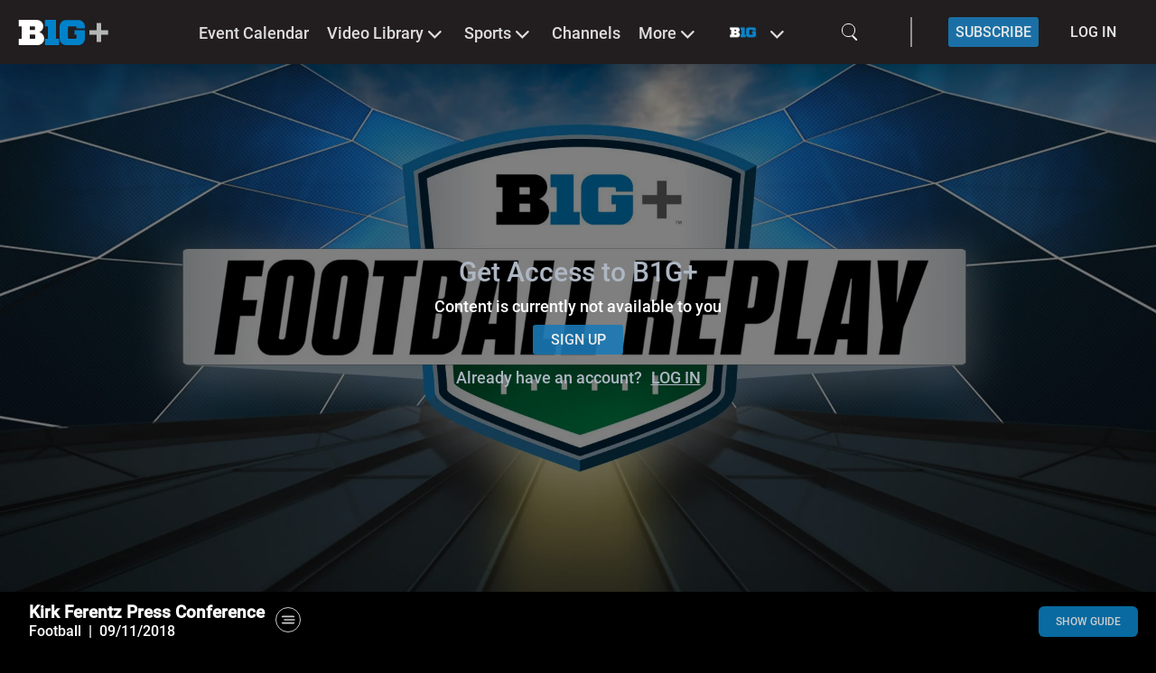

--- FILE ---
content_type: application/javascript; charset=UTF-8
request_url: https://www.bigtenplus.com/build/assets/index-e1397231.js
body_size: 471
content:
import{u as c}from"./index-f4cdab0b.js";import{a8 as i,T as _,W as p,Z as v}from"./vendor-65c4a447.js";import{n as u}from"./app-e550e11d.js";var d=function(){var t=this,a=t._self._c;return a("div",{staticClass:"player__background"},[t._t("ad"),a("div",{staticClass:"player__playerVertical_grid flex-active"},[a("div",{staticClass:"player__playerVertical__content flex-active"},[a("div",{staticClass:"playerVertical__both-blocks flex-active",class:{"no-blockinfo":t.boxVisible,ShowData:t.showData,ShowTwitter:t.showTwitter}},[a("div",{staticClass:"player__content__left-block flex-active"},[a("div",{staticClass:"player__content__left-block__player flex-active"},[a("div",{staticClass:"player__content__left-block__player__container flex-active"},[a("div",{staticClass:"player-content flex-active"},[t._t("player",null,{togglePlayerData:t.togglePlayerData})],2)]),a("div",{staticClass:"player__Data"},[t._t("sideData")],2)]),t._t("bottomData")],2)])])]),a("div",{staticClass:"content-area"},[t._t("originLaneData")],2),a("div",{staticClass:"content-area"},[t._t("contentAreaData")],2)],2)},f=[];const m={name:"Vertical",props:{showTwitter:{type:Boolean,default:!1},boxVisible:{type:Boolean,default:!0}},setup(n,{root:t}){const{stabilizeStart:a}=c();i(()=>a());const e=_(()=>t==null?void 0:t.$mq),l=p(!1),o=()=>{e.value!=="small"&&e.value!=="medium"&&(l.value=!l.value)},r=baseConfig.player_setting.ottStatsEnabled;v(e,()=>s()),i(()=>{s()});const s=()=>{r&&(e.value==="small"||e.value==="medium")&&(l.value=!0)};return{togglePlayerData:o,showData:l}}};var y=u(m,d,f,!1,null,null,null,null);const x=y.exports;export{x as default};


--- FILE ---
content_type: application/javascript; charset=UTF-8
request_url: https://www.bigtenplus.com/build/assets/Title-c0bc2bba.js
body_size: 243
content:
import{c as e}from"./contentMixin-01198708.js";import{n as s}from"./app-e550e11d.js";import"./vendor-65c4a447.js";import"./index-5da516dd.js";import"./index-e88bf486.js";import"./website-32eabdbd.js";import"./currentLanguage-8da41942.js";var r=function(){var t=this,n=t._self._c;return n("div",{staticClass:"EventBasedList__single-container flex-active flex-col h-full w-full items-start justify-start sm:justify-center sm:items-start"},[n("h3",{staticClass:"line-clap-3 font-normal p-0 sc-event-first-row color-sc-event-first-row"},[t._v(t._s(t.title))])])},i=[];const o={mixins:[e],props:{content:{type:Object,default:()=>({})}}};var l=s(o,r,i,!1,null,null,null,null);const d=l.exports;export{d as default};


--- FILE ---
content_type: application/javascript; charset=UTF-8
request_url: https://www.bigtenplus.com/build/assets/translation-9c543005.js
body_size: 700
content:
import{u as s}from"./useTranslation-2b3b94d2.js";import{a as c}from"./website-32eabdbd.js";import{u as _}from"./currentLanguage-8da41942.js";const i=()=>{const{translations:t}=_(),a=c(),{getTranslationText:e}=s(t,a);return{getTranslationText:e}},d={tournament:{qualification:"matchcast_tournament_qualification",round_of_256:"matchcast_tournament_round_of_256",round_of_128:"matchcast_tournament_round_of_128",round_of_64:"matchcast_tournament_round_of_64",round_of_32:"matchcast_tournament_round_of_32",round_of_16:"matchcast_tournament_round_of_16",quarterfinal:"matchcast_tournament_quarterfinal",semifinal:"matchcast_tournament_semifinal",final:"matchcast_tournament_final",bo5:"matchcast_tournament_bo5",bo3:"matchcast_tournament_bo3"},status:{live:"matchcast_status_live",match_about_to_start:"matchcast_status_match_about_to_start",not_started:"matchcast_status_not_started",ended:"matchcast_status_ended",closed:"matchcast_status_ended",retired:"matchcast_status_retired",abandoned:"matchcast_status_abandoned",cancelled:"matchcast_status_cancelled",interrupted:"matchcast_status_interrupted",suspended:"matchcast_status_suspended",delayed:"matchcast_status_delayed",period_start:"matchcast_ticker_period_start"},ticker:{match_about_to_start:"matchcast_ticker_match_about_to_start",not_started:"matchcast_ticker_not_started",match_called:"matchcast_ticker_match_called",match_started:"matchcast_ticker_match_started",match_ended:"matchcast_ticker_match_ended",match_suspended:"matchcast_ticker_match_suspended",match_resumed:"matchcast_ticker_match_resumed",closed:"matchcast_ticker_match_ended",ended:"matchcast_ticker_match_ended",suspended:"matchcast_ticker_match_suspended",abandoned:"matchcast_ticker_match_abandoned",cancelled:"matchcast_ticker_match_cancelled",interrupted:"matchcast_ticker_match_interrupted",delayed:"matchcast_ticker_match_delayed",coin_toss_win:"matchcast_ticker_coin_toss_win",first_serve:"matchcast_ticker_first_serve",period_start:"matchcast_ticker_period_start",point:"matchcast_ticker_point",period_score_leads:"matchcast_ticker_period_score_leads",period_score_wins:"matchcast_ticker_period_score_wins",period_score_equalising:"matchcast_ticker_period_score_equalising",ace:"matchcast_ticker_ace",double_fault:"matchcast_ticker_double_fault",point_first_serve:"matchcast_ticker_point_first_serve",point_second_serve:"matchcast_ticker_point_second_serve",point_convert_break_point:"matchcast_ticker_point_convert_break_point",server_won:"matchcast_ticker_server_won",receiver_won:"matchcast_ticker_receiver_won"},statistics:{aces:"matchcast_statistics_aces",doubleFaults:"matchcast_statistics_doubleFaults",firstServePointsWon:"matchcast_statistics_firstServePointsWon",secondServePointsWon:"matchcast_statistics_secondServePointsWon",firstServeSuccessful:"matchcast_statistics_firstServeSuccessful",secondServeSuccessful:"matchcast_statistics_secondServeSuccessful",servicePointsWon:"matchcast_statistics_servicePointsWon",receiverPointsWon:"matchcast_statistics_receiverPointsWon",pointsWon:"matchcast_statistics_pointsWon",gamesWon:"matchcast_statistics_gamesWon",breakpointsWon:"matchcast_statistics_breakpointsWon",tiebreaksWon:"matchcast_statistics_tiebreaksWon"},headToHead:{overview:"matchcast_headToHead_overview",handedness_left:"matchcast_headToHead_handedness_left",handedness_right:"matchcast_headToHead_handedness_right",dateOfBirth:"matchcast_headToHead_dateOfBirth",proYear:"matchcast_headToHead_proYear",handedness:"matchcast_headToHead_handedness",height:"matchcast_headToHead_height",weight:"matchcast_headToHead_weight",rankingSingles:"matchcast_headToHead_rankingSingles",rankingDoubles:"matchcast_headToHead_rankingDoubles",tournaments:"matchcast_headToHead_tournaments",matches:"matchcast_headToHead_matches"}};export{i as g,d as t};


--- FILE ---
content_type: application/javascript; charset=UTF-8
request_url: https://www.bigtenplus.com/build/assets/DatePickerSlider-a49af42d.js
body_size: 2678
content:
import{W as v,T as D,Y as f,aO as M,aF as g,Q as V,o as L,aU as $,a4 as T,a_ as x,b0 as E,bD as I,aW as B,a9 as H,aE as P,bb as O,a8 as G,Z as F,bc as j,bf as U,p as z}from"./vendor-65c4a447.js";import{x as W,n as S,t as K}from"./app-e550e11d.js";const N={DEFAULT:{1900:{slidesPerView:7},1400:{slidesPerView:5},1024:{slidesPerView:4},640:{slidesPerView:4}},TOURNAMENT:{1900:{slidesPerView:16},1400:{slidesPerView:13},1024:{slidesPerView:10},640:{slidesPerView:8}}},ye=(t,e,a,o,n=0)=>{v(t);const r=v(e),d=v(a),m=v(o),p=D(()=>{const c=".mx-table .cell::before {display: none}";if(!r.value||!d.value||!n)return c;const l=[];let i=r.value;for(;i<d.value;)_(i)&&l.push(f(i,"yyyy-MM-dd")),i=M(i,1);const s=l.map(u=>`[title="${u}"]`).join(", ");return s.length>0?`.mx-table .cell:not(${s})::before {display: none}`:c}),_=c=>{let l=m;return m.hasOwnProperty("value")&&(l=m.value),!!l.reduce((i,s)=>({...i,...s}),{})[f(c,"yyyy-MM-dd")]};return{adjustingStyleDates:p,disabledDateCallback:c=>g(c,t)||c>a.value||c<e.value?!1:!_(new Date(c)),dateHasGames:_,getSwiperBreakpoints:c=>c==="tournament"?N.TOURNAMENT:N.DEFAULT}},Q=()=>{const t=V(),e=D(()=>t.getters.baseConfig);return{isNHL:D(()=>e.value.id===W)}},Y=t=>T.mapKeys(t,(e,a)=>T.snakeCase(a)),Z=t=>T.mapKeys(t,(e,a)=>"filter["+a+"]"),J=t=>{const e=V(),a=D(()=>e.getters.baseConfig),o=v();return{contents:o,load:async r=>{var _,h;let d,m;(_=a.value)!=null&&_.tournament_management?(m="/api/v3/events/counts",d=Z(r)):(m="/api/v2/events/counts",d=Y(r));const p=await L.get(m,{params:{...t,...d},paramsSerializer:function(w){return $.stringify(w,{arrayFormat:"brackets"})}});o.value=(h=p==null?void 0:p.data)==null?void 0:h.data}}},b="yyyy-MM-dd'T'HH:mm:ssxxx",k={months:1},R={months:2};function he(t,e){const a={dateTimeFrom:f(x(t,k),b),dateTimeTo:f(E(t,R),b),metadataId:(e==null?void 0:e.metadata_id)??null,competitorId:(e==null?void 0:e.competitor)??null,cat1Id:(e==null?void 0:e.cat1)??null,cat3Id:(e==null?void 0:e.cat3)??null,school:(e==null?void 0:e.school)??null,timezone:Intl.DateTimeFormat().resolvedOptions().timeZone,eventsShown:(e==null?void 0:e.eventsShown)??null},o=v(a),n=v(),r=v(),d=v(!1),{contents:m,load:p}=J(a),_=(l,i)=>I(l)||!n.value||!r.value?!1:(B(l,n.value)||g(l,n.value))&&(H(i,r.value)||g(i,r.value)),h=({dateTimeFrom:l,dateTimeTo:i,...s})=>{const{dateTimeFrom:u,dateTimeTo:y,timezone:C,eventsShown:ve,...A}=o.value;return!T.isEqual(s,A)},w=()=>c(t,a),c=async(l,i)=>{const s=x(l,k),u=E(l,R),y=i?h(i):!1;(y||!_(s,u))&&(o.value={...o.value,...i,dateTimeFrom:f(s,b),dateTimeTo:f(u,b)},d.value=!0,await p(o.value),d.value=!1,n.value=y||!n.value||s<n.value?s:n.value,r.value=y||!r.value||u>r.value?u:r.value)};return{dateFrom:n,dateTo:r,load:w,loading:d,gameNumbers:m,changeDay:c}}var X=function(){var e=this,a=e._self._c;return a("div",{staticClass:"game-number-icon"},[e._v(e._s(e.gameNumber))])},q=[];const ee={props:{gameNumber:{type:Number,default:0}}};var ae=S(ee,X,q,!1,null,null,null,null);const te=ae.exports;var se=function(){var e=this,a=e._self._c;return a("div",{staticClass:"swiper-slide",class:{"swiper-slide-active":e.active}},[a("div",{staticClass:"list-title flex-active",class:[{"swiper-slide-has-games":e.gameNumber},{"":e.day==="Today"&&e.isEpgChannelList}],on:{click:e.changeDay}},[a("h3",{staticClass:"p-2"},[e._v(e._s(e.day))]),e.showDate?a("h2",[e._v(e._s(e.date))]):e._e(),e.gameNumber?a(te,{attrs:{gameNumber:e.gameNumber}}):e._e()],1)])},ne=[];const le={name:"DatePickerSlide",mixins:[K],props:{value:{type:Date,default:()=>new Date},locale:{type:Object,default:()=>({})},gameNumber:{type:Number,default:0},active:{type:Boolean,default:!1},dayFormat:{type:String,default:"cccc"},showTodayDate:{type:Boolean,default:!0},isEpgChannelList:{type:Boolean,default:!1}},computed:{showDate(){return!(P(this.value)&&!this.showTodayDate)},date(){return f(this.value,"MMM, dd",{locale:this.locale}).replaceAll(".","").replaceAll(",","")},day(){return P(this.value)?this.getTranslationText("schedule-today"):f(this.value,this.dayFormat,{locale:this.locale})}},methods:{changeDay(){const t={newDate:this.value,isSlideClicked:!0};this.$emit("changeDay",t)}}};var oe=S(le,se,ne,!1,null,null,null,null);const re=oe.exports;var ie=function(){var e=this,a=e._self._c;return a("div",{staticClass:"Header__FilterComponent__DayCarousel flex-active"},[e.showArrows?a("i",{staticClass:"arrows icon-arrow-left flex-active",on:{click:e.prevSlide}}):e._e(),a("div",{staticClass:"Header__FilterComponent__Slider flex-active",class:{"w-full":!e.showArrows}},[a("div",{ref:"datePickerSliderRef",staticClass:"swiper",attrs:{id:"datepickerslider"}},[a("div",{staticClass:"swiper-wrapper"},e._l(e.daysForSlider,function(o,n){return a(re,{key:n,class:e.slideClass,attrs:{active:o.active,value:o.day,locale:e.locale,isEpgChannelList:e.isEpgChannelList,gameNumber:o.numberOfGames,showTodayDate:e.showTodayDate,dayFormat:e.dayFormat},on:{changeDay:e.changeDay}})}),1)])]),e.showArrows?a("i",{staticClass:"arrows icon-arrow-right flex-active",on:{click:e.nextSlide}}):e._e()])},ce=[];const ue=(t,e)=>{const a=new Date(e,t,1),o=[];for(;a.getMonth()===t;)o.push(new Date(a)),a.setDate(a.getDate()+1);for(let n=0;n<7;n++)o.push(new Date(a)),a.setDate(a.getDate()+1);return o},de={components:{Swiper:O},props:{dateValue:{type:Date,default:()=>new Date},gameNumbers:{type:Array,default:null},locale:{type:Object,default:()=>({})},showCounts:{type:Boolean,default:!0},showArrows:{type:Boolean,default:!0},slideClass:{type:String,default:""},showTodayDate:{type:Boolean,default:!0},dayFormat:{type:String,default:"cccc"},breakpoints:{type:Object,default:()=>N.DEFAULT},isEpgChannelList:{type:Boolean,default:!1}},setup(t,{emit:e}){const{isNHL:a}=Q(),o=v(),n=v(null),r=v([]),d={slideActiveClass:"activePreventClass",slideNextClass:"nextPreventClass",slidePrevClass:"prevPreventClass",slidesPerView:2,breakpoints:t.breakpoints};G(()=>{h()});const m=()=>{var i;r.value=ue(t.dateValue.getMonth(),t.dateValue.getFullYear());const l=(i=t.gameNumbers)==null?void 0:i.reduce((s,u)=>({...s,...u}),{});l&&t.showCounts&&r.value.forEach((s,u,y)=>{Object.entries(l).forEach(C=>{g(s,z(C[0]))&&!s.numberOfGames&&(y[u]={day:s,numberOfGames:C[1]})})}),r.value.forEach((s,u,y)=>{s.numberOfGames||(y[u]={day:s,numberOfGames:0}),y[u].active=s.day?g(s.day,t.dateValue):g(s,t.dateValue)})},p=l=>{e("changeDay",l)},_=()=>{const l=r.value.findIndex(s=>g(s.day,t.dateValue)),i=a.value?1:0;n.value.slideTo(l-i,1e3,!1)},h=()=>{F(()=>t.gameNumbers,l=>{m()},{immediate:!0}),n.value=new O(o.value,{...d,modules:[j,U]}),n.value.on("slideChange",function(l){}),_()};t.gameNumbers&&F(t.gameNumbers,h,{deep:!0});const w=()=>{n.value.slidePrev()},c=()=>{n.value.slideNext()};return F(()=>t.dateValue,()=>{m(),p(t.dateValue),_()}),{datePickerSliderRef:o,daysForSlider:r,prevSlide:w,nextSlide:c,changeDay:p,swiperOptions:d}}};var me=S(de,ie,ce,!1,null,"1790ca4f",null,null);const fe=me.exports;export{fe as _,ye as a,Q as b,J as c,he as u};
